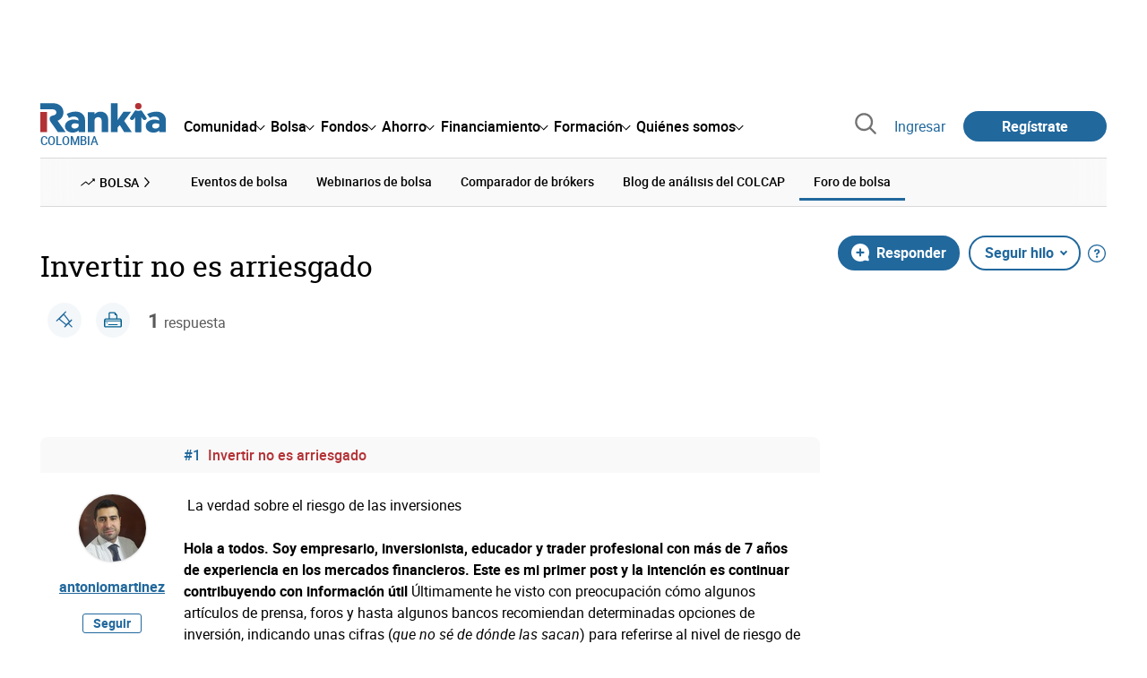

--- FILE ---
content_type: text/html; charset=utf-8
request_url: https://www.google.com/recaptcha/api2/aframe
body_size: 139
content:
<!DOCTYPE HTML><html><head><meta http-equiv="content-type" content="text/html; charset=UTF-8"></head><body><script nonce="q8Ixjdcwkq0Xh3CxpH75Cg">/** Anti-fraud and anti-abuse applications only. See google.com/recaptcha */ try{var clients={'sodar':'https://pagead2.googlesyndication.com/pagead/sodar?'};window.addEventListener("message",function(a){try{if(a.source===window.parent){var b=JSON.parse(a.data);var c=clients[b['id']];if(c){var d=document.createElement('img');d.src=c+b['params']+'&rc='+(localStorage.getItem("rc::a")?sessionStorage.getItem("rc::b"):"");window.document.body.appendChild(d);sessionStorage.setItem("rc::e",parseInt(sessionStorage.getItem("rc::e")||0)+1);localStorage.setItem("rc::h",'1769080000305');}}}catch(b){}});window.parent.postMessage("_grecaptcha_ready", "*");}catch(b){}</script></body></html>